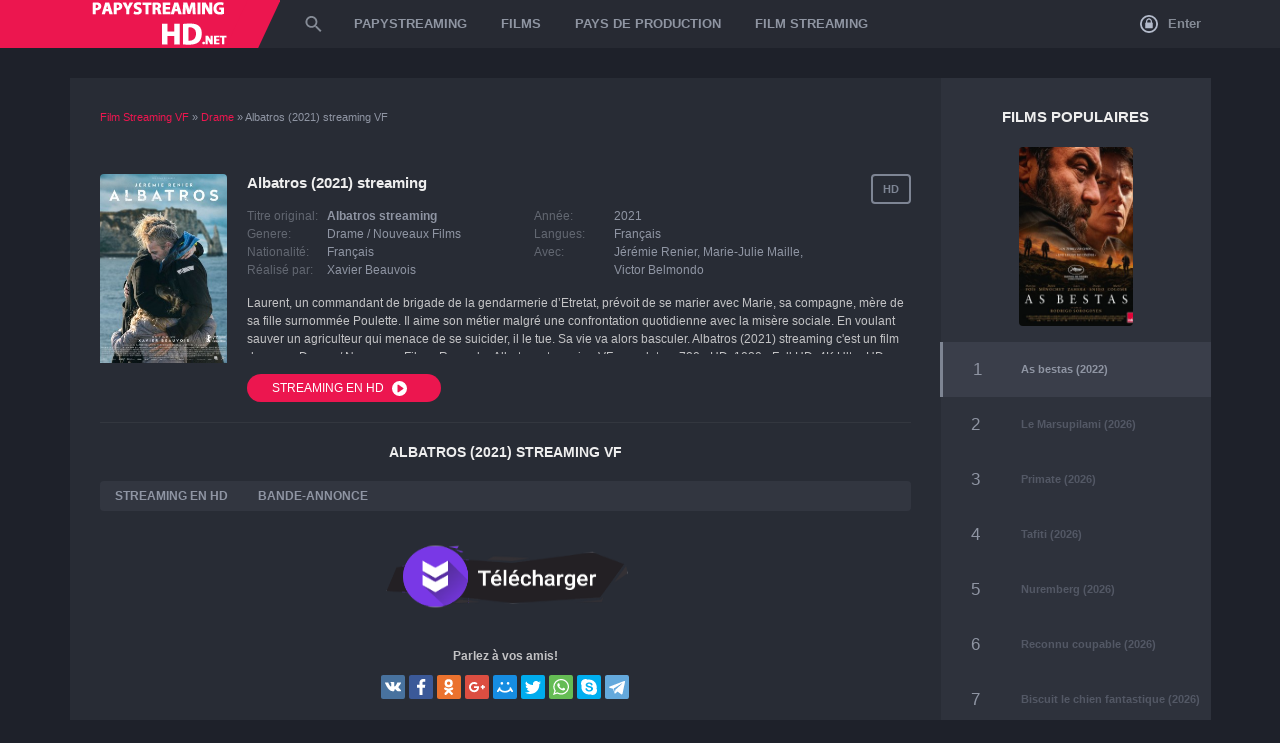

--- FILE ---
content_type: text/html; charset=UTF-8
request_url: https://papystreaminghd.net/12923-albatros-2021.html
body_size: 8642
content:
<!DOCTYPE html PUBLIC "-//W3C//DTD XHTML 1.0 Transitional//EN" "http://www.w3.org/TR/xhtml1/DTD/xhtml1-transitional.dtd">
<html xmlns="http://www.w3.org/1999/xhtml" xml:lang="FR" lang="FR">
<head>
    <meta http-equiv="Content-Type" content="text/html; charset=utf-8" />
<title>Albatros    Streaming VF 2021 - Papystreaming Full HD, 4K</title>
<meta name="description" content="Voir Albatros   2021 streaming VF complet. Film Albatros   streaming gratuit en HD 720p, Full HD 1080p, Ultra HD 4K version Française sans limte de temps." />
<meta name="keywords" content="sociale, voulant, misère, quotidienne, confrontation, sauver, agriculteur, basculer, alors, suicider, menace, malgré, métier, d’Etretat, prévoit, gendarmerie, brigade, commandant, marier, Marie" />
<meta name="generator" content="DataLife Engine (http://dle-news.ru)" />
<meta property="og:site_name" content="Papystreaming - Voir Film Complet Streaming VF Gratuit 2025" />
<meta property="og:type" content="article" />
<meta property="og:title" content="Albatros (2021)" />
<meta property="og:url" content="https://papystreaminghd.net/12923-albatros-2021.html" />
<meta property="og:image" content="https://papystreaminghd.net/uploads/posts/2021-05/medium/1621583734_2747611.jpg" />
<link rel="search" type="application/opensearchdescription+xml" href="https://papystreaminghd.net/engine/opensearch.php" title="Papystreaming - Voir Film Complet Streaming VF Gratuit 2025" />
<link rel="alternate" type="application/rss+xml" title="Papystreaming - Voir Film Complet Streaming VF Gratuit 2025" href="https://papystreaminghd.net/rss.xml" />
<script type="text/javascript" src="/engine/classes/min/index.php?charset=utf-8&amp;g=general&amp;15"></script>
<script type="text/javascript" src="/engine/classes/min/index.php?charset=utf-8&amp;f=engine/classes/js/bbcodes.js,engine/classes/highslide/highslide.js,engine/classes/masha/masha.js&amp;15"></script>
    <link rel="shortcut icon" href="/templates/papystreaminghd/images/favicon.png" type="image/x-icon">
    <meta name="HandheldFriendly" content="True">
    <meta name="MobileOptimized" content="320">
    <meta name="viewport" content="width=device-width, height=device-height, initial-scale=1.0, user-scalable=0, minimum-scale=1.0, maximum-scale=1.0">
    <link rel="stylesheet" type="text/css" href="/templates/papystreaminghd/css/style.css" />
    <link rel="stylesheet" type="text/css" href="/templates/papystreaminghd/css/engine.css" />
    <link rel="stylesheet" type="text/css" href="/templates/papystreaminghd/css/responsive.css" />
    
     <script src="//papystreaminghd.net/playerjs.js" type="text/javascript"></script>
    
    <meta name="msvalidate.01" content="87B3ED711CFD5DE2073257C1534AB96C" />
    <meta name="google-site-verification" content="VUtPcthaIbYPvf1LpyzeE_IBq4MXKlreZmtyx6q9cv0" />
</head>

<body>

<div class="header fixed ignore-select">
	<div class="wrapper">
		<div class="logo">
			<a href="/">
				<span class="logo-body"><img src="/templates/papystreaminghd/images/logo.png" class="icon-logo"></span>
			</a>
		</div>
		<svg class="icon icon-menu-toggle" viewBox="0 0 424 424"><path d="M35,89C15,89,0,74,0,54s15-36,35-36h353c20,0,36,16,36,36s-16,35-36,35H35z"></path><path d="M388,176c20,0,36,16,36,36s-16,35-36,35H35c-20,0-35-15-35-35s15-36,35-36H388z"></path><path d="M388,335c20,0,36,15,36,35s-16,36-36,36H35c-20,0-35-16-35-36s15-35,35-35H388z"></path></svg>
		<div class="menuHide transition">
			

<div class="miniprofile">
	<div class="module">
		<div class="logbutton no_logged" onclick="openWindow('#loginWindow')">
			<svg class="icon icon-lock" viewbox="0 0 19.58 19.58"><path d="M10,.21A9.79,9.79,0,1,0,19.79,10,9.8,9.8,0,0,0,10,.21Zm0,17.62A7.83,7.83,0,1,1,17.83,10,7.84,7.84,0,0,1,10,17.83Zm0,0" transform="translate(-0.21 -0.21)"></path><path d="M13.85,8.63a.66.66,0,0,0-.48-.2h-.23V7.07a3.05,3.05,0,0,0-.93-2.24,3.15,3.15,0,0,0-4.48,0,3.05,3.05,0,0,0-.93,2.24V8.43H6.57a.68.68,0,0,0-.68.68V14a.68.68,0,0,0,.68.68h6.8A.68.68,0,0,0,14,14V9.11A.66.66,0,0,0,13.85,8.63ZM8.15,7.07a1.81,1.81,0,0,1,3.1-1.28,1.75,1.75,0,0,1,.53,1.28V8.43H8.15Z" transform="translate(-0.21 -0.21)"></path></svg>
			Enter
		</div>
	</div>
</div>
<div class="popupWindow" id="loginWindow">
	<div class="contentWindow">
		<form method="post" id="loginform2">
			<div class="headWindow">
				<svg class="icon icon-close" viewbox="0 0 220.176 220.176">
					<path d="M131.577,110.084l84.176-84.146c5.897-5.928,5.897-15.565,0-21.492 c-5.928-5.928-15.595-5.928-21.492,0l-84.176,84.146L25.938,4.446c-5.928-5.928-15.565-5.928-21.492,0s-5.928,15.565,0,21.492 l84.146,84.146L4.446,194.26c-5.928,5.897-5.928,15.565,0,21.492c5.928,5.897,15.565,5.897,21.492,0l84.146-84.176l84.176,84.176 c5.897,5.897,15.565,5.897,21.492,0c5.897-5.928,5.897-15.595,0-21.492L131.577,110.084z"></path>
				</svg>
				<div class="titleWindow">Enter</div>
				<p>login password</p>
			</div>
			<div class="bodyWindow">
				<div class="fieldWindow">
					<input type="text" name="login_name" class="textWindow" placeholder="login" />
				</div>
				<div class="fieldWindow">
					<input type="password" name="login_password" class="textWindow" placeholder="password" />
					
				</div>
				<div class="fieldWindow marginField">
					<input type="submit" class="roundbutton roundRed submit" value="Enter" />
					
					<div class="clr"></div>
				</div>
				
			</div>
			<div class="footerWindow">
				
				<div class="lb-soc">
				  
				</div>
			</div>
			<input type="hidden" name="login" id="login" value="submit" />
		</form>
	</div>
	<div class="overlayWindow"></div>
</div>

			<div class="menuBlock">
				<div class="menuSlide transition">
					<div class="search-form">
						<svg class="icon icon-search" viewbox="0 0 51.01 51.01"><path d="M58.21,53.83H55.9L55.09,53a19,19,0,1,0-2,2l.79.82v2.3L68.42,72.76l4.35-4.35Zm-17.5,0A13.13,13.13,0,1,1,53.83,40.71,13.11,13.11,0,0,1,40.71,53.83Z" transform="translate(-21.75 -21.75)"></path></svg>
						<div class="sForm">
							<form id="quicksearch" method="post">
								<input type="text" name="story" id="story" placeholder="Qu'allons-nous chercher?" autocomplete="off" autocorrect="off" autocapitalize="off" />
								<input type="hidden" name="do" value="search" /><input type="hidden" name="subaction" value="search" />
								<span></span>
							</form>
						</div>
					</div>
					<ul class="reset menu">
	<li><a href="/">PAPYSTREAMING</a></li>
	<li>
		<span>FILMS</span>
		<div class="drop">
			<div class="drop-body">
				<ul class="reset mainul">
					<li><a href="/top-100.html" class="movtop">TOP 100</a> <a href="/">FILM STREAMING</a></li>
					<li><a href="/nouveaux/"> Nouveaux Films</a></li>
				
					<li class="lisort">
						<div>Année de publication</div>
						<a href="/xfsearch/2023/">2023</a></li>
							<li><a href="/xfsearch/2022/">2022</a></li>
							<li><a href="/xfsearch/2021/">2021</a></li>
							<li><a href="/xfsearch/2020/">2020</a></li>
						
						
				</ul>
				<ul class="reset">
					 <li><a href="/action/"> Action</a></li>
							<li><a href="/animation/"> Animation</a></li>
							<li><a href="/arts-martiaux/">Arts-martiaux</a></li>
                            <li><a href="/aventure/">Aventure</a></li>
							<li><a href="/biopic/">Biopic</a></li>                   
							<li><a href="/comedie/">Comedie</a></li>
							<li><a href="/comedie-dramatique/">Comedie-dramatique</a></li>
                            <li><a href="/divers/">Divers</a></li>
                            <li><a href="/documentaire/">Documentaire</a></li>
							<li><a href="/drame/">Drame</a></li>
                            
                            
				</ul>
				<ul class="reset">
					<li><a href="/erotique/"> Erotique</a></li>
                            <li><a href="/espionnage/">Espionnage</a></li>
                            <li><a href="/famille/">Famille</a></li>
							<li><a href="/fantastique/">Fantastique </a></li>
							<li><a href="/guerre/">Guerre</a></li>
                            <li><a href="/historique/">Historique</a></li>
							<li><a href="/horreur/"> Horreur</a></li>
							<li><a href="/musical/">Musical</a></li>
                            <li><a href="/peplum/">Peplum</a></li>
							<li><a href="/policier-vf/">Policier</a></li>
						
                           
				</ul>
				<ul class="reset ullast">
                    <li><a href="/romance/">Romance</a></li>
                            <li><a href="/science/">Science</a></li>
							<li><a href="/spectacles/">Spectacles</a></li>
					 <li><a href="/thriller/">Thriller</a></li> 
                            <li><a href="/western/">Western</a></li>
				</ul>
			</div>
		</div>
	</li>
	
	<li class="relative">
		<span>PAYS DE PRODUCTION</span>
		<div class="drop">
			<div class="drop-body">
				<ul class="reset">
					<li><a href="/xfsearch/Français/">Français</a></li>
						<li><a href="/xfsearch/Américain/">Américain</a></li>
						
                            	<li>	<a href="/xfsearch/Italien/">Italien</a></li>
						<li><a href="/xfsearch/Indien/">Indien</a></li>
                          <li>  <a href="/xfsearch/espagnol/">Espagnol</a></li>
                              <li>  <a href="/xfsearch/chinois/">Chinois</a></li>
                            <li><a href="/xfsearch/Britannique/">Britannique</a></li>
				</ul>
                
                <li class="relative">
		<span>FILM STREAMING</span>
		<div class="drop">
			<div class="drop-body">
				<ul class="reset">
					<li><a href="/cpasmieux.html">CPASMIEUX</a></li>
						<li><a href="/skstream.html">SKSTREAM</a></li>
						
                            	<li>	<a href="/coflix.html">COFLIX</a></li>
						<li><a href="/wiflix.html">WIFLIX</a></li>
                          <li>  <a href="/streamcomplet-vf.html">STREAMCOMPLET</a></li>
                              <li>  <a href="/filmstreaming1.html">FILMSTREAMING1</a></li>
                            <li><a href="/libertyland.html">LIBERTYLAND</a></li>
                     <li>  <a href="/french-stream-fr-hd.html">FRENCH STREAM</a></li>
                            <li><a href="/dpstream.html">DPSTREAM</a></li>
                       <li>  <a href="/wishflix.html">WISHFLIX</a></li>
                            <li><a href="/sadisflix-hd.html">SADISFLIX</a></li>
                      <li>  <a href="/novaflix.html">NOVAFLIX</a></li>         
                            <li><a href="/blablastream.html">BLABLASTREAM</a></li>
                       <li><a href="/papadustream.html">PAPADUSTREAM</a></li>
                      <li><a href="/evdod.html">EVDOD</a></li>
                      <li><a href="/juststream.html">JUSTSTREAM</a></li>
                     <li><a href="/monstream.html">MONSTREAM</a></li>
                        <li><a href="/votrob.html">VOTROB</a></li>
                      <li><a href="/justdaz.html">JUSTDAZ</a></li>
                                     	<li><a href="/flazto.html">	Flazto</a></li>
                    <li><a href="/difiam.html">Difiam</a></li>
                       <li><a href="/vadraz.html">Vadraz</a></li>
                    	<li><a href="/choupox.html">Choupox</a></li>
                         <li><a href="/naxpom.html">Naxpom</a></li>
                    	<li><a href="/zaniob.html">Zaniob</a></li>
                    <li><a href="/wookafr.html">Wookafr</a></li>
                 
				</ul>
                
			</div>
		</div>
	</li>
</ul>
				</div>
			</div>
		</div>
		<div class="overlayMenu"></div>
		<span class="toggleMenu"></span>
	</div>
</div>
<div class="headerFix"></div>



<div class="wrapper">
	<div class="pageContent noMargin">
		
		
	    
		
		
		
	
		
	
		
		
		<div class="clr"></div>
		
		
		
		
		<div class="marginPage fullMovie">
			<div class="paddingPage">
		        <div class="speedbar"><span id="dle-speedbar"><span itemscope itemtype="http://data-vocabulary.org/Breadcrumb"><a href="https://papystreaminghd.net/" itemprop="url"><span itemprop="title">Film  Streaming VF</span></a></span> &raquo; <span itemscope itemtype="http://data-vocabulary.org/Breadcrumb"><a href="https://papystreaminghd.net/drame/" itemprop="url"><span itemprop="title">Drame </span></a></span> &raquo; Albatros (2021)</span> streaming VF</div><br>
				<div id='dle-content'><div class="poster">
	<img src="https://papystreaminghd.net/uploads/posts/2021-05/medium/1621583734_2747611.jpg" alt="Albatros (2021)">
</div>
<div class="about">
	<div class="rightInfo">
		<div class="quality">HD</div>
		
	
	</div>
	<h1>Albatros (2021) streaming</h1>
	<div class="features">
		<ul class="reset">
            <li class="label">Titre original:</li>
            <li><strong>Albatros streaming</strong> </li>
			<li class="label">Genere:</li>
			<li><a href="https://papystreaminghd.net/drame/">Drame </a> / <a href="https://papystreaminghd.net/film-gratuit/">Nouveaux Films</a></li>
			<li class="label">Nationalité:</li>
			<li><a href="https://papystreaminghd.net/xfsearch/Fran%C3%A7ais/">Français</a></li>
			<li class="label">Réalisé par:</li>
			<li><a href="https://papystreaminghd.net/xfsearch/Xavier+Beauvois/">Xavier Beauvois</a></li>
		</ul>
		<ul class="reset">
			<li class="label">Année:</li>
			<li class="red"><a href="https://papystreaminghd.net/xfsearch/2021/">2021</a></li>
			<li class="label">Langues: </li>
			<li> Français</li>
			<li class="label">Avec:</li>
			<li><a href="https://papystreaminghd.net/xfsearch/J%C3%A9r%C3%A9mie+Renier/">Jérémie Renier</a>, <a href="https://papystreaminghd.net/xfsearch/Marie-Julie+Maille/">Marie-Julie Maille</a>, <a href="https://papystreaminghd.net/xfsearch/Victor+Belmondo/">Victor Belmondo</a></li>
		</ul>
	</div>
	<div class="textSpoiler" data-height="60">
		<div class="spoilerBody">
			<div class="noimg"><!--MBegin:https://papystreaminghd.net/uploads/posts/2021-05/1621583734_2747611.jpg|left--><a href="https://papystreaminghd.net/uploads/posts/2021-05/1621583734_2747611.jpg" rel="highslide" class="highslide"><img src="https://papystreaminghd.net/uploads/posts/2021-05/medium/1621583734_2747611.jpg" style="float:left;" alt='Albatros (2021)' title='Albatros (2021)'  /></a><!--MEnd-->Laurent, un commandant de brigade de la gendarmerie d’Etretat, prévoit de se marier avec Marie, sa compagne, mère de sa fille surnommée Poulette. Il aime son métier malgré une confrontation quotidienne avec la misère sociale. En voulant sauver un agriculteur qui menace de se suicider, il le tue. Sa vie va alors basculer. Albatros (2021) streaming c'est un film de genre Drame  / Nouveaux Films. Regarder Albatros streaming VF complet en  720p HD, 1080p Full HD, 4K Ultra HD.  </div>
		</div>
	</div>
	<div class="buttons">
		<a href="/streaming-hd.php"  target="_blank"  rel="nofollow"   class="roundbutton roundRed btn-scroll" >
			STREAMING EN HD <svg class="icon icon-play" viewbox="0 0 19.58 19.58"><path d="M10,.21A9.79,9.79,0,1,0,19.79,10,9.79,9.79,0,0,0,10,.21Zm4.69,10.58-5.84,4A1,1,0,0,1,7.35,14V6a1,1,0,0,1,1.5-.79l5.84,4a1,1,0,0,1,0,1.57Zm0,0" transform="translate(-0.21 -0.21)"></path></svg>
		</a>
       
         
        
		<div class="right">
		
			
		</div>
		
	</div>
</div>
<div class="clr"></div>
<hr />
<h2 class="subtitle">Albatros (2021) streaming VF </h2>
<div class="movieBlock" id="fview">
	<div class="movieTabs">
		<ul class="reset tabsList" data-for=".tabCont .tcontainer">
			<li>STREAMING EN HD</li>
			<li>BANDE-ANNONCE</li>
		</ul>
	</div>
	<div class="tabCont">
		<div class="tcontainer video-box">
            
             <div id="papy"></div>

<script>
    var player = new Playerjs({id:"papy",  poster:"https://papystreaminghd.net/uploads/posts/2021-05/medium/1621583734_2747611.jpg", file:"https://papystreaminghd.net/Universal.mp4", title:"Albatros (2021) streaming"});
</script>
            
		  
		</div>
		<div class="tcontainer video-box" id="trailer-place">
		    <iframe src="https://www.youtube.com/embed/46zQxMGCWsU" width="900" height="506"  title="YouTube video player" frameborder="0" allow="accelerometer; autoplay; clipboard-write; encrypted-media; gyroscope; picture-in-picture" allowfullscreen=""></iframe>
		</div>
	</div>
    
     <noindex> <center>
     <a href="/telecharger.php"   rel="nofollow"   target="_blank"><img src="/tele2.png" ></a></center></noindex>
    <br>
	<div class="buttons">
	    <div class="yx-share-title">Parlez à vos amis!</div>
		<div class="ya-share2" data-services="vkontakte,facebook,odnoklassniki,gplus,moimir,twitter,whatsapp,skype,telegram, viber" data-counter=""></div>
	</div>
</div>

<h4>FILMS STREAMING SIMILAIRES</h4>
<div class="flipSlider carousel">
	<div class="smallItem">
	<div class="item-flip">
		<img src="https://papystreaminghd.net/uploads/posts/2021-05/medium/1621838994_2618588.jpg" alt="Bloody Milkshake (2021)" />
		<div class="overlay"><div class="overlay-bg"></div></div>
	</div>
	<div class="info">
		<div class="title"><a href="https://papystreaminghd.net/12949-bloody-milkshake-2021.html">Bloody Milkshake (2021)</a></div>
		<div class="bottom">
			<div class="bottom-top">
				<b>VF</b>
				<span>HD</span>
			</div>
			<a href="https://papystreaminghd.net/12949-bloody-milkshake-2021.html" class="roundbutton roundRed fullWidth">VOIR <svg class="icon icon-play" viewbox="0 0 19.58 19.58"><path d="M10,.21A9.79,9.79,0,1,0,19.79,10,9.79,9.79,0,0,0,10,.21Zm4.69,10.58-5.84,4A1,1,0,0,1,7.35,14V6a1,1,0,0,1,1.5-.79l5.84,4a1,1,0,0,1,0,1.57Zm0,0" transform="translate(-0.21 -0.21)"></path></svg></a>
		</div>
	</div>
</div><div class="smallItem">
	<div class="item-flip">
		<img src="https://papystreaminghd.net/uploads/posts/2021-05/medium/1621583793_2598521.jpg" alt="Mère et fille (2021)" />
		<div class="overlay"><div class="overlay-bg"></div></div>
	</div>
	<div class="info">
		<div class="title"><a href="https://papystreaminghd.net/12924-mre-et-fille-2021.html">Mère et fille (2021)</a></div>
		<div class="bottom">
			<div class="bottom-top">
				<b>VF</b>
				<span>HD</span>
			</div>
			<a href="https://papystreaminghd.net/12924-mre-et-fille-2021.html" class="roundbutton roundRed fullWidth">VOIR <svg class="icon icon-play" viewbox="0 0 19.58 19.58"><path d="M10,.21A9.79,9.79,0,1,0,19.79,10,9.79,9.79,0,0,0,10,.21Zm4.69,10.58-5.84,4A1,1,0,0,1,7.35,14V6a1,1,0,0,1,1.5-.79l5.84,4a1,1,0,0,1,0,1.57Zm0,0" transform="translate(-0.21 -0.21)"></path></svg></a>
		</div>
	</div>
</div><div class="smallItem">
	<div class="item-flip">
		<img src="https://papystreaminghd.net/uploads/posts/2021-05/medium/1621577609_1424401.jpg" alt="La Nuée (2021)" />
		<div class="overlay"><div class="overlay-bg"></div></div>
	</div>
	<div class="info">
		<div class="title"><a href="https://papystreaminghd.net/12903-la-nue-2021-wdsq-jsdwdd.html">La Nuée (2021)</a></div>
		<div class="bottom">
			<div class="bottom-top">
				<b>VF</b>
				<span>HD</span>
			</div>
			<a href="https://papystreaminghd.net/12903-la-nue-2021-wdsq-jsdwdd.html" class="roundbutton roundRed fullWidth">VOIR <svg class="icon icon-play" viewbox="0 0 19.58 19.58"><path d="M10,.21A9.79,9.79,0,1,0,19.79,10,9.79,9.79,0,0,0,10,.21Zm4.69,10.58-5.84,4A1,1,0,0,1,7.35,14V6a1,1,0,0,1,1.5-.79l5.84,4a1,1,0,0,1,0,1.57Zm0,0" transform="translate(-0.21 -0.21)"></path></svg></a>
		</div>
	</div>
</div><div class="smallItem">
	<div class="item-flip">
		<img src="https://papystreaminghd.net/uploads/posts/2021-05/medium/1621517950_2559885.jpg" alt="La Terre des hommes (2021)" />
		<div class="overlay"><div class="overlay-bg"></div></div>
	</div>
	<div class="info">
		<div class="title"><a href="https://papystreaminghd.net/12883-la-terre-des-hommes-2021-hd-vf-59wwqw.html">La Terre des hommes (2021)</a></div>
		<div class="bottom">
			<div class="bottom-top">
				<b>VF</b>
				<span>HD</span>
			</div>
			<a href="https://papystreaminghd.net/12883-la-terre-des-hommes-2021-hd-vf-59wwqw.html" class="roundbutton roundRed fullWidth">VOIR <svg class="icon icon-play" viewbox="0 0 19.58 19.58"><path d="M10,.21A9.79,9.79,0,1,0,19.79,10,9.79,9.79,0,0,0,10,.21Zm4.69,10.58-5.84,4A1,1,0,0,1,7.35,14V6a1,1,0,0,1,1.5-.79l5.84,4a1,1,0,0,1,0,1.57Zm0,0" transform="translate(-0.21 -0.21)"></path></svg></a>
		</div>
	</div>
</div><div class="smallItem">
	<div class="item-flip">
		<img src="https://papystreaminghd.net/uploads/posts/2020-11/medium/1604474154_0494813.jpg" alt="Mystère (2021)" />
		<div class="overlay"><div class="overlay-bg"></div></div>
	</div>
	<div class="info">
		<div class="title"><a href="https://papystreaminghd.net/12653-mystre-2021.html">Mystère (2021)</a></div>
		<div class="bottom">
			<div class="bottom-top">
				<b>VF</b>
				<span>HD</span>
			</div>
			<a href="https://papystreaminghd.net/12653-mystre-2021.html" class="roundbutton roundRed fullWidth">VOIR <svg class="icon icon-play" viewbox="0 0 19.58 19.58"><path d="M10,.21A9.79,9.79,0,1,0,19.79,10,9.79,9.79,0,0,0,10,.21Zm4.69,10.58-5.84,4A1,1,0,0,1,7.35,14V6a1,1,0,0,1,1.5-.79l5.84,4a1,1,0,0,1,0,1.57Zm0,0" transform="translate(-0.21 -0.21)"></path></svg></a>
		</div>
	</div>
</div><div class="smallItem">
	<div class="item-flip">
		<img src="https://papystreaminghd.net/uploads/posts/2019-02/medium/1549008708_4443455.jpg" alt="Les Aventures de Rita et Machin (2019)" />
		<div class="overlay"><div class="overlay-bg"></div></div>
	</div>
	<div class="info">
		<div class="title"><a href="https://papystreaminghd.net/11556-les-aventures-de-rita-et-machin-2019.html">Les Aventures de Rita et Machin (2019)</a></div>
		<div class="bottom">
			<div class="bottom-top">
				<b>VF</b>
				<span>HD</span>
			</div>
			<a href="https://papystreaminghd.net/11556-les-aventures-de-rita-et-machin-2019.html" class="roundbutton roundRed fullWidth">VOIR <svg class="icon icon-play" viewbox="0 0 19.58 19.58"><path d="M10,.21A9.79,9.79,0,1,0,19.79,10,9.79,9.79,0,0,0,10,.21Zm4.69,10.58-5.84,4A1,1,0,0,1,7.35,14V6a1,1,0,0,1,1.5-.79l5.84,4a1,1,0,0,1,0,1.57Zm0,0" transform="translate(-0.21 -0.21)"></path></svg></a>
		</div>
	</div>
</div><div class="smallItem">
	<div class="item-flip">
		<img src="https://papystreaminghd.net/uploads/posts/2018-12/medium/1544723214_1930628.jpg" alt="On ment toujours à ceux qu'on aime (2019)" />
		<div class="overlay"><div class="overlay-bg"></div></div>
	</div>
	<div class="info">
		<div class="title"><a href="https://papystreaminghd.net/11495-on-ment-toujours-ceux-quon-aime-2019.html">On ment toujours à ceux qu'on aime (2019)</a></div>
		<div class="bottom">
			<div class="bottom-top">
				<b>VF</b>
				<span>HD</span>
			</div>
			<a href="https://papystreaminghd.net/11495-on-ment-toujours-ceux-quon-aime-2019.html" class="roundbutton roundRed fullWidth">VOIR <svg class="icon icon-play" viewbox="0 0 19.58 19.58"><path d="M10,.21A9.79,9.79,0,1,0,19.79,10,9.79,9.79,0,0,0,10,.21Zm4.69,10.58-5.84,4A1,1,0,0,1,7.35,14V6a1,1,0,0,1,1.5-.79l5.84,4a1,1,0,0,1,0,1.57Zm0,0" transform="translate(-0.21 -0.21)"></path></svg></a>
		</div>
	</div>
</div><div class="smallItem">
	<div class="item-flip">
		<img src="https://papystreaminghd.net/uploads/posts/2017-12/1512559532_0407495.jpg" alt="Belinda (2016)" />
		<div class="overlay"><div class="overlay-bg"></div></div>
	</div>
	<div class="info">
		<div class="title"><a href="https://papystreaminghd.net/9861-belinda-2016.html">Belinda (2016)</a></div>
		<div class="bottom">
			<div class="bottom-top">
				<b>VF</b>
				<span>HD</span>
			</div>
			<a href="https://papystreaminghd.net/9861-belinda-2016.html" class="roundbutton roundRed fullWidth">VOIR <svg class="icon icon-play" viewbox="0 0 19.58 19.58"><path d="M10,.21A9.79,9.79,0,1,0,19.79,10,9.79,9.79,0,0,0,10,.21Zm4.69,10.58-5.84,4A1,1,0,0,1,7.35,14V6a1,1,0,0,1,1.5-.79l5.84,4a1,1,0,0,1,0,1.57Zm0,0" transform="translate(-0.21 -0.21)"></path></svg></a>
		</div>
	</div>
</div>
</div>
<div style="display: none" id="sliderNav"><svg class="icon icon-arrow-left disabled" viewbox="0 0 37.07 60"><polygon points="37.08 7.08 30 0 0 30 30 60 37.08 52.92 14.15 30 37.08 7.08"></polygon></svg><svg class="icon icon-arrow-right" viewbox="0 0 37.07 60"><polygon points="7.08 0 0 7.08 22.93 30 0 52.92 7.08 60 37.08 30 7.08 0"></polygon></svg></div>
<hr />


<div id="dle-ajax-comments"></div>
<form  method="post" name="dle-comments-form" id="dle-comments-form" action="/12923-albatros-2021.html">
		<input type="hidden" name="subaction" value="addcomment" />
		<input type="hidden" name="post_id" id="post_id" value="12923" /></form><script type="text/javascript">
<!--
$(function(){

	$('#dle-comments-form').submit(function() {
	  doAddComments();
	  return false;
	});

});

function reload () {

	var rndval = new Date().getTime(); 

	document.getElementById('dle-captcha').innerHTML = '<img src="/engine/modules/antibot/antibot.php?rndval=' + rndval + '" width="160" height="80" alt="" />';

};
//-->
</script></div>
		    </div>
		</div>
		<div class="sidebar">
			<div class="blockTitle">FILMS POPULAIRES</div>
			<div class="topmovies">
				<table cellpadding="0" cellspacing="0" width="100%">
					
<tr>
	<td colspan="3">
		<div class="shortItem">
			<div class="itemBody">
				<div class="poster item-flip">
					<img src="https://papystreaminghd.net/uploads/posts/2022-08/medium/1660047704_2625015.jpg" alt="As bestas (2022)" />
					<a href="https://papystreaminghd.net/13976-as-bestas-2022-7t.html" class="overlay"><div class="overlay-bg"><svg class="icon icon-play-circle" viewBox="0 0 121.84 121.84"><circle class="cls-1" cx="60.92" cy="60.92" r="59.42"/><circle class="cls-2" cx="60.92" cy="60.92" r="53.14"/><path class="cls-3" d="M262.61,217.8l34.08,19.38-34.08,19.38V217.8m-2.6-4.27v47.3l41.59-23.65L260,213.53Z" transform="translate(-213.27 -176.26)"/></svg></div></a>
				</div>
				
			</div>
		</div>
	</td>
</tr>
<tr class="item selected">
	<td class="number"></td>
    <td class="title"><a href="https://papystreaminghd.net/13976-as-bestas-2022-7t.html">As bestas (2022)</a></td>
</tr>



<tr class="item">
	<td class="number"></td>
    <td class="title"><a href="https://papystreaminghd.net/15691-le-marsupilami-2026.html">Le Marsupilami (2026)</a></td>
	
</tr>


<tr class="item">
	<td class="number"></td>
    <td class="title"><a href="https://papystreaminghd.net/15967-primate-2026.html">Primate (2026)</a></td>
	
</tr>


<tr class="item">
	<td class="number"></td>
    <td class="title"><a href="https://papystreaminghd.net/15969-tafiti-2026.html">Tafiti (2026)</a></td>
	
</tr>


<tr class="item">
	<td class="number"></td>
    <td class="title"><a href="https://papystreaminghd.net/15971-nuremberg-2026.html">Nuremberg (2026)</a></td>
	
</tr>


<tr class="item">
	<td class="number"></td>
    <td class="title"><a href="https://papystreaminghd.net/15972-reconnu-coupable-2026.html">Reconnu coupable (2026)</a></td>
	
</tr>


<tr class="item">
	<td class="number"></td>
    <td class="title"><a href="https://papystreaminghd.net/15974-biscuit-le-chien-fantastique-2026.html">Biscuit le chien fantastique (2026)</a></td>
	
</tr>


<tr class="item">
	<td class="number"></td>
    <td class="title"><a href="https://papystreaminghd.net/15982-coutures-2026.html">Coutures (2026)</a></td>
	
</tr>


<tr class="item">
	<td class="number"></td>
    <td class="title"><a href="https://papystreaminghd.net/15988-rental-family-2026.html">Rental Family (2026)</a></td>
	
</tr>


<tr class="item">
	<td class="number"></td>
    <td class="title"><a href="https://papystreaminghd.net/15991-retour-silent-hill-2026.html">Retour à Silent Hill (2026)</a></td>
	
</tr>

				</table>
			</div>
		</div>
		
		
		
		
		<div class="clr"></div>
	</div>
	
	
     
</div>

<br><br>

<div class="footer">
	<div class="wrapper">
		<div class="pageContent">
			<ul class="reset">
				<li><a href="/">PAPYSTREAMING</a></li>
                 
                
                                

                  
                  
                
                   
                
                 
                 
                 
                  
                 


				
			</ul>
			<br>
			<span class="copyr">© PAPYSTREAMINGHD.NET 2025. FILM STREAMING.</span>
			
		</div>
	</div>
</div>

{jsfiles}
<script type="text/javascript" src="/templates/papystreaminghd/js/swipe.js"></script>
<script type="text/javascript" src="/templates/papystreaminghd/js/jquery.jscrollpane.min.js"></script>
<script type="text/javascript" src="/templates/papystreaminghd/js/jquery.mousewheel.js"></script>
<script type="text/javascript" src="/templates/papystreaminghd/js/owl.carousel.min.js"></script>
<script type="text/javascript" src="/templates/papystreaminghd/js/jquery.cookie.js"></script>
<script type="text/javascript" src="/templates/papystreaminghd/js/libs.js" defer></script>
<script src="/templates/papystreaminghd/js/share.js" charset="utf-8"></script>
<script type="text/javascript">
<!--
var dle_root       = '/';
var dle_admin      = '';
var dle_login_hash = '';
var dle_group      = 5;
var dle_skin       = 'papystreaminghd';
var dle_wysiwyg    = '0';
var quick_wysiwyg  = '0';
var dle_act_lang   = ["Да", "Нет", "Ввод", "Отмена", "Сохранить", "Удалить", "Загрузка. Пожалуйста, подождите..."];
var menu_short     = 'Быстрое редактирование';
var menu_full      = 'Полное редактирование';
var menu_profile   = 'Просмотр профиля';
var menu_send      = 'Отправить сообщение';
var menu_uedit     = 'Админцентр';
var dle_info       = 'Информация';
var dle_confirm    = 'Подтверждение';
var dle_prompt     = 'Ввод информации';
var dle_req_field  = 'Заполните все необходимые поля';
var dle_del_agree  = 'Вы действительно хотите удалить? Данное действие невозможно будет отменить';
var dle_spam_agree = 'Вы действительно хотите отметить пользователя как спамера? Это приведёт к удалению всех его комментариев';
var dle_complaint  = 'Укажите текст Вашей жалобы для администрации:';
var dle_big_text   = 'Выделен слишком большой участок текста.';
var dle_orfo_title = 'Укажите комментарий для администрации к найденной ошибке на странице';
var dle_p_send     = 'Отправить';
var dle_p_send_ok  = 'Уведомление успешно отправлено';
var dle_save_ok    = 'Изменения успешно сохранены. Обновить страницу?';
var dle_del_news   = 'Удалить статью';
var allow_dle_delete_news   = false;
var dle_search_delay   = false;
var dle_search_value   = '';
$(function(){
	FastSearch();
});
//-->
</script><script type="text/javascript">
<!--
	hs.graphicsDir = '/engine/classes/highslide/graphics/';
	hs.outlineType = 'rounded-white';
	hs.numberOfImagesToPreload = 0;
	hs.showCredits = false;
	
	hs.lang = {
		loadingText :     'Загрузка...',
		playTitle :       'Просмотр слайдшоу (пробел)',
		pauseTitle:       'Пауза',
		previousTitle :   'Предыдущее изображение',
		nextTitle :       'Следующее изображение',
		moveTitle :       'Переместить',
		closeTitle :      'Закрыть (Esc)',
		fullExpandTitle : 'Развернуть до полного размера',
		restoreTitle :    'Кликните для закрытия картинки, нажмите и удерживайте для перемещения',
		focusTitle :      'Сфокусировать',
		loadingTitle :    'Нажмите для отмены'
	};
	
	hs.align = 'center';
	hs.transitions = ['expand', 'crossfade'];
	hs.addSlideshow({
		interval: 4000,
		repeat: false,
		useControls: true,
		fixedControls: 'fit',
		overlayOptions: {
			opacity: .75,
			position: 'bottom center',
			hideOnMouseOut: true
		}
	});
//-->
</script>
      
    
    
    
    <!-- Yandex.Metrika counter -->
<script type="text/javascript" >
    (function (d, w, c) {
        (w[c] = w[c] || []).push(function() {
            try {
                w.yaCounter49923406 = new Ya.Metrika2({
                    id:49923406,
                    clickmap:true,
                    trackLinks:true,
                    accurateTrackBounce:true
                });
            } catch(e) { }
        });

        var n = d.getElementsByTagName("script")[0],
            s = d.createElement("script"),
            f = function () { n.parentNode.insertBefore(s, n); };
        s.type = "text/javascript";
        s.async = true;
        s.src = "https://mc.yandex.ru/metrika/tag.js";

        if (w.opera == "[object Opera]") {
            d.addEventListener("DOMContentLoaded", f, false);
        } else { f(); }
    })(document, window, "yandex_metrika_callbacks2");
</script>
<noscript><div><img src="https://mc.yandex.ru/watch/49923406" style="position:absolute; left:-9999px;" alt="" /></div></noscript>
<!-- /Yandex.Metrika counter -->
    
<script defer src="https://static.cloudflareinsights.com/beacon.min.js/vcd15cbe7772f49c399c6a5babf22c1241717689176015" integrity="sha512-ZpsOmlRQV6y907TI0dKBHq9Md29nnaEIPlkf84rnaERnq6zvWvPUqr2ft8M1aS28oN72PdrCzSjY4U6VaAw1EQ==" data-cf-beacon='{"version":"2024.11.0","token":"e934c06d240b4387a4422a476d7dc50a","r":1,"server_timing":{"name":{"cfCacheStatus":true,"cfEdge":true,"cfExtPri":true,"cfL4":true,"cfOrigin":true,"cfSpeedBrain":true},"location_startswith":null}}' crossorigin="anonymous"></script>
</body>
</html>
<!-- DataLife Engine Copyright SoftNews Media Group (http://dle-news.ru) -->
